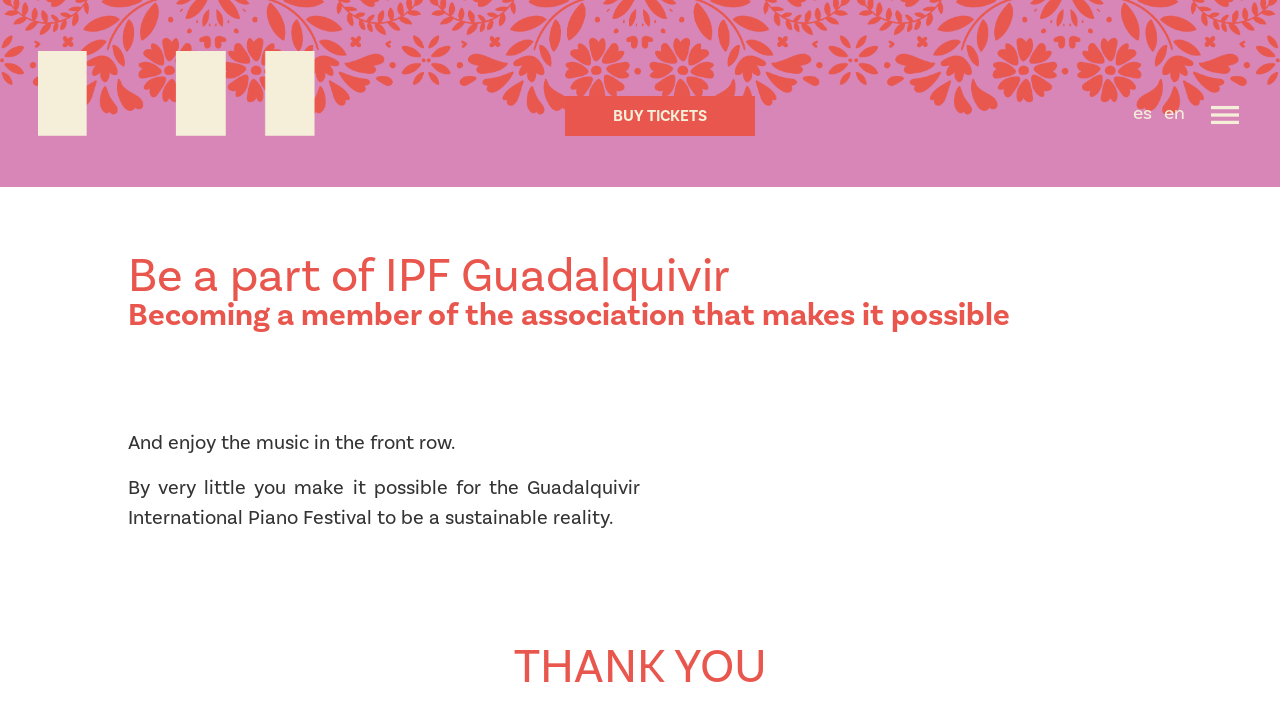

--- FILE ---
content_type: image/svg+xml
request_url: https://fipguadalquivir.org/wp-content/uploads/2023/09/shopping-bag-en.svg
body_size: 1003
content:
<?xml version="1.0" encoding="UTF-8" standalone="no"?><!DOCTYPE svg PUBLIC "-//W3C//DTD SVG 1.1//EN" "http://www.w3.org/Graphics/SVG/1.1/DTD/svg11.dtd"><svg width="393px" height="489px" version="1.1" xmlns="http://www.w3.org/2000/svg" xmlns:xlink="http://www.w3.org/1999/xlink" xml:space="preserve" xmlns:serif="http://www.serif.com/" style="fill-rule:evenodd;clip-rule:evenodd;stroke-linejoin:round;stroke-miterlimit:2;"><path d="M392.1,422.7l-28,-315.3c-0.6,-7 -6.5,-12.3 -13.4,-12.3l-57.6,0c-0.8,-52.6 -43.8,-95.1 -96.6,-95.1c-52.8,0 -95.8,42.5 -96.6,95.1l-57.6,0c-7,0 -12.8,5.3 -13.4,12.3l-28,315.3c0,0.4 -0.1,0.8 -0.1,1.2c-0,35.9 32.9,65.1 73.4,65.1l244.6,0c40.5,0 73.4,-29.2 73.4,-65.1c-0,-0.4 -0,-0.8 -0.1,-1.2Zm-195.6,-395.7c37.9,0 68.8,30.4 69.6,68.1l-139.2,0c0.8,-37.7 31.7,-68.1 69.6,-68.1Zm122.3,435l-244.6,0c-25.4,0 -46,-16.8 -46.4,-37.5l26.8,-302.3l45.2,0l-0,41c-0,7.5 6,13.5 13.5,13.5c7.5,0 13.5,-6 13.5,-13.5l-0,-41l139.3,0l0,41c0,7.5 6,13.5 13.5,13.5c7.5,0 13.5,-6 13.5,-13.5l0,-41l45.2,0l26.9,302.3c-0.4,20.7 -21.1,37.5 -46.4,37.5Z" style="fill:#f5eed8;fill-rule:nonzero;"/></svg>